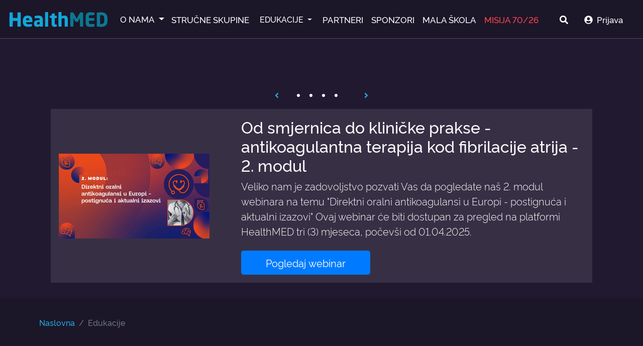

--- FILE ---
content_type: text/html; charset=UTF-8
request_url: https://healthmed.hr/tecajevi/kongresi?id_strucna_skupina=2&sort=izdvojeno&order=desc
body_size: 8973
content:
<!DOCTYPE html>
<html lang="hr">

<head>
    <meta charset="UTF-8">
<title>Edukacije | HealthMED</title>
<meta name="description" content="TODO">
<meta name="keywords" content="">
<meta name="viewport" content="width=device-width, initial-scale=1.0, shrink-to-fit=no">
<meta property='og:title' content='Edukacije | HealthMED' />
<meta property='og:type' content='website' />
<meta property='og:url' content='https://healthmed.hr/tecajevi/kongresi?id_strucna_skupina=2&sort=izdvojeno&order=desc' />
<meta property='og:image' content='https://healthmed.hr/img/logo.png' />
<meta property='og:description' content='TODO' />
<meta property='og:site_name' content='eMed' />

<link href="https://healthmed.hr/tecajevi/kongresi?id_strucna_skupina=2&sort=izdvojeno&order=desc" rel="canonical">

<link href="https://fonts.googleapis.com/css?family=Raleway:400,500,700&amp;subset=latin-ext" rel="stylesheet">
<link href="https://cdn.rawgit.com/h-ibaldo/Raleway_Fixed_Numerals/master/css/rawline.css" rel="stylesheet">


<!-- FONTAWESOME -->
<script src="https://cdnjs.cloudflare.com/ajax/libs/font-awesome/5.12.1/js/all.min.js" integrity="sha512-xd+EFQjacRjTkapQNqqRNk8M/7kaek9rFqYMsbpEhTLdzq/3mgXXRXaz1u5rnYFH5mQ9cEZQjGFHFdrJX2CilA==" crossorigin="anonymous" referrerpolicy="no-referrer"></script>
<link rel="stylesheet" href="https://cdnjs.cloudflare.com/ajax/libs/font-awesome/5.12.1/css/all.min.css" integrity="sha512-9BwLAVqqt6oFdXohPLuNHxhx36BVj5uGSGmizkmGkgl3uMSgNalKc/smum+GJU/TTP0jy0+ruwC3xNAk3F759A==" crossorigin="anonymous" referrerpolicy="no-referrer" />

<!-- <link rel="stylesheet" href="/vendor/bootstrap-file-input/css/fileinput.min.css" /> -->

<link rel="apple-touch-icon" sizes="57x57" href="/favicon/apple-icon-57x57.png">
<link rel="apple-touch-icon" sizes="60x60" href="/favicon/apple-icon-60x60.png">
<link rel="apple-touch-icon" sizes="72x72" href="/favicon/apple-icon-72x72.png">
<link rel="apple-touch-icon" sizes="76x76" href="/favicon/apple-icon-76x76.png">
<link rel="apple-touch-icon" sizes="114x114" href="/favicon/apple-icon-114x114.png">
<link rel="apple-touch-icon" sizes="120x120" href="/favicon/apple-icon-120x120.png">
<link rel="apple-touch-icon" sizes="144x144" href="/favicon/apple-icon-144x144.png">
<link rel="apple-touch-icon" sizes="152x152" href="/favicon/apple-icon-152x152.png">
<link rel="apple-touch-icon" sizes="180x180" href="/favicon/apple-icon-180x180.png">
<link rel="icon" type="image/png" sizes="192x192"  href="/favicon/android-icon-192x192.png">
<link rel="icon" type="image/png" sizes="32x32" href="/favicon/favicon-32x32.png">
<link rel="icon" type="image/png" sizes="96x96" href="/favicon/favicon-96x96.png">
<link rel="icon" type="image/png" sizes="16x16" href="/favicon/favicon-16x16.png">
<meta name="msapplication-TileColor" content="#ffffff">
<meta name="msapplication-TileImage" content="/favicon/ms-icon-144x144.png">
<meta name="theme-color" content="#ffffff">
<!-- Jquery -->
<script src="https://code.jquery.com/jquery-3.6.3.min.js" integrity="sha256-pvPw+upLPUjgMXY0G+8O0xUf+/Im1MZjXxxgOcBQBXU=" crossorigin="anonymous"></script>
<script src="https://code.jquery.com/ui/1.13.2/jquery-ui.min.js" integrity="sha256-lSjKY0/srUM9BE3dPm+c4fBo1dky2v27Gdjm2uoZaL0=" crossorigin="anonymous"></script>
<script src="//cdn.jsdelivr.net/npm/jquery.scrollto@2.1.2/jquery.scrollTo.min.js"></script>

<!-- <script src="/vendor/bootstrap/js/bootstrap.bundle.min.js"></script> -->
<!-- SWEETALERT -->
<script src=" https://cdn.jsdelivr.net/npm/sweetalert2@11.10.2/dist/sweetalert2.all.min.js "></script>
<link href=" https://cdn.jsdelivr.net/npm/sweetalert2@11.10.2/dist/sweetalert2.min.css " rel="stylesheet">

<!-- SLICK -->
<script src=" https://cdn.jsdelivr.net/npm/slick-carousel@1.8.1/slick/slick.min.js "></script>
<link href=" https://cdn.jsdelivr.net/npm/slick-carousel@1.8.1/slick/slick.min.css " rel="stylesheet">

<!-- BOOTSTRAP -->
<script src="https://cdnjs.cloudflare.com/ajax/libs/bootstrap-fileinput/5.1.0/js/fileinput.min.js" integrity="sha512-EvVd+Qvn8xrBeyWLpGJyk+A3MYYIXyPpKIUshvCu3wRQzFj9GdkaBiD8tau2HyEeWJU12PkM9Lzo7XJ4ZB+esQ==" crossorigin="anonymous" referrerpolicy="no-referrer"></script>
<link rel="stylesheet" href="https://cdnjs.cloudflare.com/ajax/libs/bootstrap-fileinput/5.1.0/css/fileinput-rtl.min.css" integrity="sha512-Dc6K1k8Jm9sd6oF/p6vhP7BCewCvpk+BvfeFq58doK1DTritY/RLIIHleVX0PT1XdcVtWRhUyuYPGNnQABpsMA==" crossorigin="anonymous" referrerpolicy="no-referrer" />


<link rel="stylesheet" href="https://cdn.jsdelivr.net/npm/bootstrap@4.3.1/dist/css/bootstrap.min.css" integrity="sha384-ggOyR0iXCbMQv3Xipma34MD+dH/1fQ784/j6cY/iJTQUOhcWr7x9JvoRxT2MZw1T" crossorigin="anonymous">
<script src="https://cdn.jsdelivr.net/npm/bootstrap@4.3.1/dist/js/bootstrap.min.js" integrity="sha384-JjSmVgyd0p3pXB1rRibZUAYoIIy6OrQ6VrjIEaFf/nJGzIxFDsf4x0xIM+B07jRM" crossorigin="anonymous"></script>

<!-- <link rel="stylesheet" href="/vendor/dflip/css/dflip.css" />
<link rel="stylesheet" href="/vendor/dflip/css/themify-icons.css" /> -->

<!-- CIRCLE PROGRES -->
<script src="https://cdnjs.cloudflare.com/ajax/libs/jquery-circle-progress/1.2.2/circle-progress.min.js" integrity="sha512-6kvhZ/39gRVLmoM/6JxbbJVTYzL/gnbDVsHACLx/31IREU4l3sI7yeO0d4gw8xU5Mpmm/17LMaDHOCf+TvuC2Q==" crossorigin="anonymous" referrerpolicy="no-referrer"></script>

<!-- <script src="/vendor/bootstrap-file-input/js/fileinput.min.js"></script>
<script src="/vendor/bootstrap-file-input/js/locales/cr.js"></script>
<script src="/vendor/bootstrap-file-input/themes/fas/theme.min.js"></script> -->
<link rel="stylesheet" href="/css/theme_default.css?v=2.0">
<script src="https://cdnjs.cloudflare.com/ajax/libs/pdfobject/2.2.12/pdfobject.min.js" integrity="sha512-lDL6DD6x4foKuSTkRUKIMQJAoisDeojVPXknggl4fZWMr2/M/hMiKLs6sqUvxP/T2zXdrDMbLJ0/ru8QSZrnoQ==" crossorigin="anonymous" referrerpolicy="no-referrer"></script>
<script src="/js/main-min.js?v=1769432707"></script>

<!-- Google tag (gtag.js) -->
<script async src="https://www.googletagmanager.com/gtag/js?id=G-XKKNMS5G8N"></script>
<script>
    window.dataLayer = window.dataLayer || [];

    function gtag() {
        dataLayer.push(arguments);
    }
    gtag('js', new Date());

    gtag('config', 'G-XKKNMS5G8N');
</script></head>

<body>
    <nav class="navbar navbar-expand-lg navbar-dark bg-dark-1">
    <a class="navbar-brand " href="/"><img src="/img/logo.svg" width="auto" height="50px"></a>
    <a class="ml-auto mr-3 d-lg-none position-relative" href="/obavijesti">
        <div class="js-ima-novih-notifikacija ima-novih-notifikacija"></div>
        <i class="fas fa-bell text-white"></i>
    </a>
    <button class="navbar-toggler" type="button" data-toggle="collapse" data-target="#main_menu">
        <span class="navbar-toggler-icon"></span>
    </button>

    <div class="collapse navbar-collapse" id="main_menu">
        <ul class="navbar-nav mt-4 mt-lg-0">

            <div class="dropdown">
                <button class="drop-button dropdown-toggle " type="button" id="dropdownMenuButton" data-toggle="dropdown" aria-haspopup="true" aria-expanded="false">
                    O NAMA
                </button>
                <div class="dropdown-menu bg-dark-1" aria-labelledby="dropdownMenuButton">
                    <a class="dropdown-item" href="/o-nama/misija-i-vizija">Misija i vizija</a>
                    <a class="dropdown-item" href="/o-nama/urednici">Urednici</a>
                    <a class="dropdown-item" href="/info-i-help">Info i help</a>
                </div>
            </div>


            <li class="nav-item ">
                <a class="nav-link" href="/strucna_skupina">STRUČNE SKUPINE</a>
            </li>


            <div class="dropdown drop-edukacija ">
                <a class="btn dropdown-toggle" href="/tecajevi">
                    EDUKACIJE
                </a>

                <div class="dropdown-menu  bg-dark-1">
                    <a class="dropdown-item" href="/tecajevi/tecajevi">Tečajevi</a>
                    <a class="dropdown-item" href="/tecajevi/webinari">Webinari</a>
                    <a class="dropdown-item" href="/tecajevi/kongresi">Kongresi</a>
                </div>
            </div>



            <!-- <li class="nav-item">
                <a class="nav-link" href="https://kongresi.healthmed.hr/" target="_blank">KONGRESI</a>
            </li> -->

            <li class="nav-item ">
                <a class="nav-link" href="/partneri">PARTNERI</a>
            </li>



            <li class="nav-item ">
                <a class="nav-link" href="/sponzor">SPONZORI</a>
            </li>

            <li class="nav-item ">
                <a class="nav-link" href="/mala-skola">MALA ŠKOLA</a>
            </li>




            <li class="nav-item misija ">
                <a class="nav-link" href="/misija-70-26">MISIJA 70/26</a>
            </li>
            <!--
            <li class="nav-item active">
                <a class="nav-link " href="https://edu.e-med.hr">TEČAJEVI</a>
            </li>
			-->



        </ul>
        <ul class="navbar-nav ml-auto">
            <li class="nav-item d-flex align-items-center mr-lg-3">
                <a class="nav-link" href="javascript:;" data-toggle="modal" data-target="#modal_pretraga"><i class="fas fa-search"></i></a>
            </li>
            
                <li class="nav-item d-flex align-items-center mr-3 d-flex">
                    <a class="nav-link" href="/prijava"><i class="fa fa-user-circle mr-2"></i>Prijava</a>
                </li>
                    </ul>
    </div>
</nav>



    <section class="intro">
        <div class="video-container">
            <div class="filter"></div>
            <div class="container intro-cta">
                <div class="row">
                    <div class="col-lg-12 mx-auto">
                        <div class="slick-naslovna-wrapper js-slick-naslovna-wrapper">
                            <div class="slick-slider-controls">
                                <div class="arrow-slick arrow-prev js-slide-m-prev"><a href="javascript:;"><i class="fas fa-angle-left text-primary"></i></a></div>
                                <div class="js-slide-m-dots"></div>
                                <div class="arrow-slick arrow-next js-slide-m-next"><a href="javascript:;"><i class="fas fa-angle-right text-primary"></i></a></div>
                            </div>
                            <div class="js-slick-naslovna slick-wrapper">


                                                                    <div class="naslovna-slide m-3 p-3 d-flex align-items-stretch justify-content-center">
    <div class="row align-items-stretch">
                    <div class="col-md-4 d-flex align-items-center">
                                    <a href="https://edu.healthmed.hr/course/view.php?id=539" target="_blank">
                                        <img src="/upload/pitanje_ikona_1750274896.png" class="naslovna-slika" alt="Od smjernica do kliničke prakse - antikoagulantna terapija kod fibrilacije atrija - 2. modul">
                                        </a>
                            </div>
                <div class="col d-flex align-items-center">
            <div class="px-0 px-lg-1 pb-1 pt-3 pt-lg-0 py-lg-0">
                <h2 class="mb-2">Od smjernica do kliničke prakse - antikoagulantna terapija kod fibrilacije atrija - 2. modul</h2>
                                    <p class="lead mb-2">Veliko nam je zadovoljstvo pozvati Vas da pogledate naš 2. modul webinara na temu "Direktni oralni antikoagulansi u Europi - postignuća i aktualni izazovi"

Ovaj webinar će biti dostupan za pregled na platformi HealthMED tri (3) mjeseca, počevši od 01.04.2025.</p>
                                                    <a class="btn btn-primary btn-lg px-5 mt-3" href="https://edu.healthmed.hr/course/view.php?id=539" target="_blank">Pogledaj webinar</a>
                            </div>
        </div>
    </div>
</div>                                                                    <div class="naslovna-slide m-3 p-3 d-flex align-items-stretch justify-content-center">
    <div class="row align-items-stretch">
                    <div class="col-md-4 d-flex align-items-center">
                                    <a href="https://edu.healthmed.hr/course/view.php?id=512" target="_blank">
                                        <img src="/upload/ikona_1734691176.png" class="naslovna-slika" alt="Levotiroksin - nezamjenjiv i nakon više od 70 godina">
                                        </a>
                            </div>
                <div class="col d-flex align-items-center">
            <div class="px-0 px-lg-1 pb-1 pt-3 pt-lg-0 py-lg-0">
                <h2 class="mb-2">Levotiroksin - nezamjenjiv i nakon više od 70 godina</h2>
                                    <p class="lead mb-2">Poštovane kolegice i kolege, iznimno nam je zadovoljstvo što Vam možemo najaviti novi projekt stručne i znanstvene edukacije koji je namijenjen prvenstveno za liječnike obiteljske medicine, ali i za sve druge specijalnosti koje se bave problematikom bolesti štitnjače.</p>
                                                    <a class="btn btn-primary btn-lg px-5 mt-3" href="https://edu.healthmed.hr/course/view.php?id=512" target="_blank">Želim pogledati edukaciju</a>
                            </div>
        </div>
    </div>
</div>                                                                    <div class="naslovna-slide m-3 p-3 d-flex align-items-stretch justify-content-center">
    <div class="row align-items-stretch">
                    <div class="col-md-4 d-flex align-items-center">
                                    <a href="https://edu.healthmed.hr/course/view.php?id=493" target="_blank">
                                        <img src="/upload/ikona_1728468998.png" class="naslovna-slika" alt="PODCAST">
                                        </a>
                            </div>
                <div class="col d-flex align-items-center">
            <div class="px-0 px-lg-1 pb-1 pt-3 pt-lg-0 py-lg-0">
                <h2 class="mb-2">PODCAST</h2>
                                    <p class="lead mb-2">Drage kolegice i kolege, pozivamo Vas da nam se pridružite i pogledate novi podcast na temu "Dugoročno liječenje osteoporoze lijekom Prolia - što nakon 10 godina?"</p>
                                                    <a class="btn btn-primary btn-lg px-5 mt-3" href="https://edu.healthmed.hr/course/view.php?id=493" target="_blank">Želim pogledati podcast!</a>
                            </div>
        </div>
    </div>
</div>                                                                    <div class="naslovna-slide m-3 p-3 d-flex align-items-stretch justify-content-center">
    <div class="row align-items-stretch">
                    <div class="col-md-4 d-flex align-items-center">
                                    <a href="https://edu.healthmed.hr/course/view.php?id=465" target="_blank">
                                        <img src="/upload/ikona_1719996720.png" class="naslovna-slika" alt="PODCAST">
                                        </a>
                            </div>
                <div class="col d-flex align-items-center">
            <div class="px-0 px-lg-1 pb-1 pt-3 pt-lg-0 py-lg-0">
                <h2 class="mb-2">PODCAST</h2>
                                    <p class="lead mb-2">Drage kolegice i kolege,

pozivamo Vas da nam se pridružite i pogledate kratki podcast na temu

Utjecaj smanjenja LDL-kolesterola na aterosklerotski plak

- procjena različitim tehnikama oslikavanja</p>
                                                    <a class="btn btn-primary btn-lg px-5 mt-3" href="https://edu.healthmed.hr/course/view.php?id=465" target="_blank">Želim pogledati podcast!</a>
                            </div>
        </div>
    </div>
</div>                                                            </div>
                        </div>
                    </div>
                </div>

            </div>
        </div>
    </section>
    <!-- <section class="rasprave-intro py-5">
        <div class="container">
            <h2 class="text-center display-4 mb-4">Tečajevi nove generacije!</h2>
            <p class="text-center mb-4">Unaprijedite način kako se educirate polaganjem tečajeva izrađenih u suradnji sa stručnim društvima i najiskusnijim medicinskim profesionalcima u svom području.</p>
            <div class="d-flex justify-content-center flex-wrap">
                <div class="text-center mb-3 mx-3">
                    <i class="far fa-bell font-weight-bold display-2 d-block mb-3"></i>
                    <h4>PLANIRAJTE<br>VRIJEME</h4>
                    <p></p>
                </div>
                <div class="text-center mb-3 mx-3">
                    <i class="fas fa-filter font-weight-bold display-2 d-block mb-3"></i>
                    <h4>SKRATITE<br>PRETRAŽIVANJE</h4>
                    <p></p>
                </div>
                <div class="text-center mb-3 mx-3">
                    <i class="fas fa-comment-medical font-weight-bold display-2 d-block mb-3"></i>
                    <h4>AKTIVNIJE<br>SUDJELUJTE</h4>
                    <p></p>
                </div>
            </div>
        </div>
    </section> -->
    <section class="breadcrumbs  pl-3 mb-4 mt-4">
        <div class="container ">
            <div class="d-flex flex-wrap justify-content-between align-items-center">
                <div class="pozadina">
                    <nav>
    <ol class="breadcrumb  mb-0">
        <li class="breadcrumb-item">
            <a class="text-primary" href="/">Naslovna</a>
        </li>
                                    <li class="breadcrumb-item active">Edukacije</li>
                        </ol>
</nav>                </div>
            </div>
        </div>
    </section>
    <section class="tecajevi py-3 bg-dark-2">
        <div class="anchor" id="tecajevi"></div>
        <div class="container">
            <h3 class="section-title">
                <span class="text">Edukacije</span>
                <span class="line"></span>
            </h3>
            <div class="row">
                <div class="col-lg-4 d-none d-lg-block">
                    <div class="sticky-top mb-5 p-3 bg-dark-1">
                        <p>PODRUČJA:</p>
                        <a class="text-white dropdown-item " href="/tecajevi/kongresi?sort=izdvojeno&order=desc#tecajevi">Sve stručne skupine</a>
                                                    <a class="text-white dropdown-item active" href="?id_strucna_skupina=2&sort=izdvojeno&order=desc#tecajevi">ARTERIJSKA HIPERTENZIJA</a>
                                                    <a class="text-white dropdown-item " href="?id_strucna_skupina=3&sort=izdvojeno&order=desc#tecajevi">KARDIOLOGIJA</a>
                                                    <a class="text-white dropdown-item " href="?id_strucna_skupina=4&sort=izdvojeno&order=desc#tecajevi">ENDOKRINOLOGIJA, DIJABETOLOGIJA</a>
                                                    <a class="text-white dropdown-item " href="?id_strucna_skupina=5&sort=izdvojeno&order=desc#tecajevi">NEUROLOGIJA</a>
                                                    <a class="text-white dropdown-item " href="?id_strucna_skupina=6&sort=izdvojeno&order=desc#tecajevi">NEFROLOGIJA</a>
                                                    <a class="text-white dropdown-item " href="?id_strucna_skupina=7&sort=izdvojeno&order=desc#tecajevi">BOLESTI METABOLIZMA I DEBLJINA</a>
                                                    <a class="text-white dropdown-item " href="?id_strucna_skupina=8&sort=izdvojeno&order=desc#tecajevi">OBITELJSKA MEDICINA</a>
                                                    <a class="text-white dropdown-item " href="?id_strucna_skupina=9&sort=izdvojeno&order=desc#tecajevi">NUTRICIONIZAM</a>
                                                    <a class="text-white dropdown-item " href="?id_strucna_skupina=13&sort=izdvojeno&order=desc#tecajevi">KINEZIOLOGIJA</a>
                                                    <a class="text-white dropdown-item " href="?id_strucna_skupina=14&sort=izdvojeno&order=desc#tecajevi">LJEKARNICI</a>
                                                    <a class="text-white dropdown-item " href="?id_strucna_skupina=16&sort=izdvojeno&order=desc#tecajevi">DJECA I ADOLESCENTI</a>
                                                    <a class="text-white dropdown-item " href="?id_strucna_skupina=17&sort=izdvojeno&order=desc#tecajevi">MINDFULNESS</a>
                                                    <a class="text-white dropdown-item " href="?id_strucna_skupina=19&sort=izdvojeno&order=desc#tecajevi">INTENZIVNA MEDICINA</a>
                                                    <a class="text-white dropdown-item " href="?id_strucna_skupina=21&sort=izdvojeno&order=desc#tecajevi">ZDRAVO STARENJE</a>
                                                    <a class="text-white dropdown-item " href="?id_strucna_skupina=22&sort=izdvojeno&order=desc#tecajevi">MEDICINSKE SESTRE</a>
                                                    <a class="text-white dropdown-item " href="?id_strucna_skupina=23&sort=izdvojeno&order=desc#tecajevi">YOGA</a>
                                                    <a class="text-white dropdown-item " href="?id_strucna_skupina=24&sort=izdvojeno&order=desc#tecajevi">ŠTITNJAČA</a>
                                                    <a class="text-white dropdown-item " href="?id_strucna_skupina=25&sort=izdvojeno&order=desc#tecajevi">GASTROENTEROLOGIJA</a>
                                            </div>
                </div>
                <div class="col-lg-8 bg-dark-1 px-3 py-4">
                    <b class="d-block mb-2">Filtriraj/sortiraj</b>
                    <div class="d-flex flex-wrap mb-3">

                        <a class=" btn btn-md btn-dark-2  mr-4 mb-2 px-4" href="/tecajevi/tecajevi?id_strucna_skupina=2#tecajevi">
                            TEČAJEVI
                        </a>
                        <a class=" btn btn-md btn-dark-2 mr-4 mb-2 px-4" href="/tecajevi/webinari?id_strucna_skupina=2#tecajevi">
                            WEBINARI
                        </a>
                        <a class=" btn btn-md btn-primary mr-4 mb-2 px-4" href="/tecajevi/kongresi?id_strucna_skupina=2#tecajevi">
                            KONGRESI
                        </a>
                        <div id="popup" class="d-flex align-items-center"><img src="/img/filter.svg" alt="filter">Filteri</div>
                        <div class="popup-filteri  align-items-center">
                            <div class="boces mr-4">
                                <input class="filteri" type="checkbox" id="filter1" name="filter1" value="&sort=izdvojeno">
                                <label for="filter1">Prvo izdvojeno</label><br>
                                <input class="filteri" type="checkbox" id="filter2" name="filter2" value="&order=desc">
                                <label for="filter2"> Po datumu objave</label><br>
                                <input class="filteri" type="checkbox" id="filter3" name="filter3" value="&sponzorirano=1">
                                <label for="filter3">Sponzorirano</label><br><br>

                            </div>

                            <a class="ml-4" id="filtriraj" href="">Filtriraj</a>


                            <!--   <a class="btn-caret-down btn btn-sm btn-primary mr-2 mb-2" href="?id_strucna_skupina=2&sort=izdvojeno&order=desc#tecajevi">
                                Prvo izdvojeno
                            </a>
                            <a class="btn-caret-down btn btn-sm btn-dark-2 mr-2 mb-2" href="?id_strucna_skupina=2&sort=datum_objave&order=desc#tecajevi">
                                Po datumu objave
                            </a>
                            <a class="btn-caret-down btn btn-sm btn-dark-2 mr-2 mb-2" href="?id_strucna_skupina=2&sort=datum_objave&order=desc#tecajevi">
                                Sponzorirano
                            </a> -->
                        </div>

                    </div>
                    <div class="sadrzaj-card-izdvojeno card mb-4 p-3 bg-dark-2 load-more-element js-load-more-element">
    <div class="row">
        <div class="col-md-4">
                            <a class="" href="https://kongresi.healthmed.hr/course/view.php?id=333"><img src="/upload/tecaj_naslovna_1714055918.png" class="naslovna-slika" alt="Kontroverze 2024."></a>
                    </div>
        <div class="col-md-8">
            <div class="px-0 px-lg-1 pb-1 pt-3 pt-lg-0 py-lg-0">
                <h5 class="mb-2"><a class="text-primary " href="https://kongresi.healthmed.hr/course/view.php?id=333">Kontroverze 2024.</a></h5>

                                                                    <p class="mb-2"><small>Voditelj:</small> Bojan Jelaković</p>
                                                    <p class="mb-2"><a href="/pretraga/kontroverze 2024"><span class="badge badge-light mr-2 mb-2">#kontroverze 2024</span></a><a href="/pretraga/Kontroverze"><span class="badge badge-light mr-2 mb-2">#Kontroverze</span></a></p>
                            </div>
            <div class="px-0 px-lg-1 pt-0 d-flex">
                <!--                     <p class="mr-3">
                        <i class="far fa-calendar-alt mr-2"></i>25.04.2024.                    </p>
                 -->
                

                                    <p class="card-text mr-3">
                        <i class="fas fa-award mr-2"></i>0                    </p>
                                                    <p class="mr-3">
                        <span>bodovano do </span>1970-01-01                    </p>
                                            </div>
        </div>
    </div>
</div><div class="sadrzaj-card-izdvojeno card mb-4 p-3 bg-dark-2 load-more-element js-load-more-element">
    <div class="row">
        <div class="col-md-4">
                            <a class="" href="https://kongresi.healthmed.hr/mod/page/view.php?id=7178"><img src="/upload/tecaj_naslovna_1743589407.png" class="naslovna-slika" alt="Okrugli stol "Klinička inercija i adherencija""></a>
                    </div>
        <div class="col-md-8">
            <div class="px-0 px-lg-1 pb-1 pt-3 pt-lg-0 py-lg-0">
                <h5 class="mb-2"><a class="text-primary " href="https://kongresi.healthmed.hr/mod/page/view.php?id=7178">Okrugli stol "Klinička inercija i adherencija"</a></h5>

                                                                    <p class="mb-2"><small>Voditelj:</small> Doc. Valerija Bralić Lang</p>
                                                    <p class="mb-2"><a href="/pretraga/adherencija"><span class="badge badge-light mr-2 mb-2">#adherencija</span></a></p>
                            </div>
            <div class="px-0 px-lg-1 pt-0 d-flex">
                <!--                     <p class="mr-3">
                        <i class="far fa-calendar-alt mr-2"></i>02.04.2025.                    </p>
                 -->
                

                                    <p class="card-text mr-3">
                        <i class="fas fa-award mr-2"></i>2                    </p>
                                                    <p class="mr-3">
                        <span>bodovano do </span>2026-04-02                    </p>
                                            </div>
        </div>
    </div>
</div>                    <div class="d-flex justify-content-center my-5">
                        <a href="javascript:;" class="btn btn-primary js-load-more">UČITAJ JOŠ...</a>
                    </div>
                </div>
            </div>
        </div>
    </section>
    <section class="cta py-5">
    <div class="container text-center">
        <h3 class="display-4 mb-5">Pridružite se medicinskoj revoluciji već danas!</h3>
        <a href="/prijava" class="btn btn-primary btn-lg">PRIJAVITE SE</a>
    </div>
</section>    <footer class="py-5 bg-dark-2">
    <div class="container">
        <div class="d-flex justify-content-center">
            <div class="col-lg-12">
                <div class="d-flex flex-wrap justify-content-between mt-5">
                    <div class="col-12 col-lg-auto mb-3">
                        <img src="/img/logo.svg" alt="HealthMED logo" class="img-fluid emed-logo mb-3">
                        <p>centralno mjesto edukacije</p>
                    </div>
                    <div class="col-12 col-lg-auto mb-3">
                        <p><b class="">SITEMAP</b></p>
                        <p><a href="/">Naslovna</a></p>

                        <div class="dropdown">
                            <button class="drop-button drop-button-footer dropdown-toggle" type="button"
                                id="dropdownMenuButton" data-toggle="dropdown" aria-haspopup="true"
                                aria-expanded="false">
                                O nama
                            </button>
                            <div class="dropdown-menu bg-dark-1" aria-labelledby="dropdownMenuButton">
                                <a class="dropdown-item" href="/o-nama/misija-i-vizija">Misija i vizija</a>
                                <a class="dropdown-item" href="/o-nama/urednici">Urednici</a>
                                <a class="dropdown-item" href="/info-i-help">Info i help</a>
                            </div>
                        </div>
                        <p><a href="/strucna_skupina">Stručne skupine</a></p>

                        <p><a href="/tecajevi">Tečajevi</a></p>
                        <p><a href="/info-i-help">Info i help</a></p>
                    </div>
                    <div class="col-12 col-lg-auto mb-3">
                        <p><b class="">KORISNE INFORMACIJE</b></p>
                        <p><a href="mailto:info@healthmed.hr"><i class="far fa-envelope mr-2"></i>info@healthmed.hr</a>
                        </p>
                        <p><a href="tel:08009666"><i class="fas fa-phone mr-2"></i>0800 9666</a></p>
                        <p><a href="/stranica/8/uvjeti-koristenja"><i class="far fa-handshake mr-2"></i>Uvjeti
                                korištenja</a></p>
                        <p><a href="/stranica/7/izjava-o-kolacicima"><i class="fas fa-cookie-bite mr-2"></i>Izjava o
                                kolačićima</a></p>
                        <p><a href="/stranica/6/opca-uredba-o-zastiti-osobnih-podataka"><i
                                    class="fas fa-user-shield mr-2"></i>Zaštita osobnih podataka</a></p>
                        <p><a href="/stranica/5/impressum"><i class="fas fa-passport mr-2"></i>Impressum</a></p>
                    </div>
                    <div class="col-12 col-lg-auto mb-3">
                        <p><b class="">PRATITE NAS</b></p>
                        <p><a target="_blank" href="https://www.linkedin.com/company/healthmed"><i
                                    class="fab fa-linkedin"></i> LinkedIn</a></p>

                    </div>
                </div>
                <p class="text-center mt-lg-5"><a class="c-dark-3" href="javascript:void(0)">&copy; Sva prava pridržana
                        | d8solutions 2026</a></p>
                <p class="text-center c-dark-3">HealthMED ne preuzima nikakvu odgovornost za sadržaj niti jedne vanjske
                    poveznice navedene na stranici.</p>
            </div>
        </div>
    </div>
</footer>
<a id="js-back-to-top" href="#" class="back-to-top" role="button"><i class="fas fa-chevron-up text-white"></i></a><div class="modal fade js-modal-login" tabindex="-1" role="dialog" id="modal_login">
    <div class="modal-dialog modal-md" role="document">
        <div class="modal-content">
            <div class="modal-header">
                <h5 class="modal-title"><img src="/img/logo.svg" height="30px" width="auto"></h5>
                                    <button type="button" class="close" data-dismiss="modal" aria-label="Close">
                        <span aria-hidden="true">&times;</span>
                    </button>
                            </div>
            <div class="modal-body">
                <form id="login">
                    <input type="hidden" class="js-email_login" name="email_login" value="">
                    <h4 class="text-center js-ime_prezime"></h4>
                    <div class="form-group d-flex justify-content-center">
                        <div class="border rounded-pill text-center py-2 px-3">
                            <img class="d-inline-block rounded-circle mali-avatar mr-2 js-profilna_slika" src="">
                            <span class="js-email_login"></span>
                        </div>
                    </div>
                    <p class="text-center">Molimo unesite Vaše pristupne podatke.</p>
                    <div class="form-group">
                        <label>Lozinka</label>
                        <div class="password-input-wrapper">
                            <input value="" name="lozinka" type="password" class="form-control">
                            <a class="toggle js-toggle-password" href="javascript:;"><i class="fa fa-eye-slash" aria-hidden="true"></i></a>
                        </div>
                    </div>
                    <div class="form-group d-flex justify-content-between">
                        <div class="form-check">
                            <input class="form-check-input" type="checkbox" value="1" id="zapamti" name="zapamti" >
                            <label class="form-check-label" for="zapamti">
                                Zapamti me
                            </label>
                        </div>
                        <a href="/prijava/izgubljena_lozinka.php" class="text-primary"><u>PROMIJENI LOZINKU</u></a>
                    </div>
                    <div class="d-flex justify-content-end mt-4">
                        <button type="button" class="btn btn-primary js-prihvati">PRIJAVI SE</button>
                    </div>
                </form>
            </div>
        </div>
    </div>
</div>
<script>
    $("form#login input").keypress(function(e) {
        if (e.which == 13) {
            $("form#login").submit()
            return false
        }
    })
    $(".js-modal-login .js-prihvati").on("click", function() {
        $("form#login").submit()
    })
    $("form#login").on("submit", function(event) {
        event.preventDefault()
        event.stopPropagation()

        $.ajax({
            type: "POST",
            data: $("form#login").serialize(),
            url: "/admin/api/profil/login.php",
            success: function(json) {
                if (json.status == "fail") {
                    Swal.fire({
                        icon: "error",
                        title: json.msg
                    })
                } else {

                                            location.reload()
                                    }
            },
            error: function(response) {
                console.log(response.responseText)
            }
        })
    })
</script><div class="modal fade js-modal-pretraga" tabindex="-1" role="dialog" id="modal_pretraga">
    <div class="modal-dialog modal-md" role="document">
        <div class="modal-content">
            <div class="modal-header">
                <h5 class="modal-title"><img src="/img/logo.svg" height="30px" width="auto"></h5>
                <button type="button" class="close" data-dismiss="modal" aria-label="Close">
                    <span aria-hidden="true">&times;</span>
                </button>
            </div>
            <div class="modal-body">
                <form id="pretraga" class="needs-validation" novalidate>
                    <div class="form-group">
                        <label>Unesite ključni pojam</label>
                        <div class="input-group">
                            <input type="text" name="kljucna_rijec" class="form-control js-pretraga" placeholder="Krenite tipkati..." value="" required>
                            <div class="input-group-append">
                                <button class="btn btn-primary js-prihvati" type="button"><i class="fas fa-search"></i></button>
                            </div>
                        </div>

                    </div>
                    <div class="position-relative">
                        <div class="autocomplete-list js-autocomplete-list u-modalu"></div>
                    </div>
                </form>
            </div>
        </div>
    </div>
</div>
<script>
    $("body").on("keyup", ".js-pretraga", function() {

        $(this).addClass("open")
        var kljucna_rijec = this.value;

        $(".js-autocomplete-list").html("")
        if (kljucna_rijec.length >= 2) {
            $.ajax({
                type: "POST",
                data: {
                    tekst: kljucna_rijec
                },
                url: "/admin/api/kljucna_rijec/filter.php",
                success: function(json) {
                    if (json.status === "fail") {
                        Swal.fire({
                            icon: "error",
                            title: json.msg
                        })
                    } else {
                        for (var i = 0; i < json.data.length; i++) {
                            $(".js-autocomplete-list").append("<a class='js-submit-autocomplete' href='javascript:;'>" + json.data[i].tekst + "</a>")
                        }
                    }
                },
                error: function(response) {
                    Swal.fire({
                        icon: "error",
                        title: response.responseText
                    })
                }
            })
        }
    })
    $("body").on("click", ".js-submit-autocomplete", function() {
        var tekst = $(this).html()



        $(this).parent().html("")
        $("form#pretraga input[name=kljucna_rijec]").val(tekst)
        $("form#pretraga").removeClass("was-validated")
        $("form#pretraga").submit()
    })
    $(".js-modal-pretraga .js-prihvati").on("click", function() {
        $("form#pretraga").removeClass("was-validated")
        $("form#pretraga").submit()
    })
    $("form#pretraga").on("submit", function(event) {
        event.preventDefault()
        event.stopPropagation()
        var valid = $("form#pretraga")[0].checkValidity()
        $("form#pretraga").addClass("was-validated")
        if (!valid) return false;

        var kljucna_rijec = $("form#pretraga input[name=kljucna_rijec]").val();

        var url = '/pretraga/pretraga.php?kljucna_rijec=' + encodeURIComponent(kljucna_rijec);


        window.location.href = url;


    })
</script><!-- Global site tag (gtag.js) - Google Analytics -->
<script async src="https://www.googletagmanager.com/gtag/js?id=UA-199309074-1"></script>
<script>
window.dataLayer = window.dataLayer || [];

function gtag() {
    dataLayer.push(arguments);
}
gtag('js', new Date());

gtag('config', 'UA-199309074-1');
</script>
<!-- <script src="/vendor/dflip/js/dflip.js"></script> -->    <script>
        $(function() {
            if ($(".js-load-more-element").length <= 5) {
                $(".js-load-more").hide()
            }
            $(".js-load-more-element").slice(0, 5).show()
            $(".js-load-more").on('click', function(e) {
                $(".js-load-more-element").filter(":hidden").slice(0, 5).slideDown()
                if ($(".js-load-more-element").filter(":hidden").length == 0) {
                    $(".js-load-more").fadeOut('slow')
                }
            })
            let id_tecaj_kategorija = "";
            id_tecaj_kategorija = "kongresi";
            let url = "";
            url = "\/tecajevi\/";
            let urlParametri = "";
            urlParametri = "?id_strucna_skupina=2";
            let noviUrl = '';
            $('.filteri').change(function() {
                if (id_tecaj_kategorija != 0) {
                    url = url + id_tecaj_kategorija + "/";
                }
                if (this.checked) {
                    urlParametri = urlParametri + $(this).val();
                } else {
                    urlParametri = urlParametri.replace($(this).val(), '');
                }

            });

            $('#filtriraj').click(function() {
                noviUrl = url + urlParametri,
                    $(this).attr('href', noviUrl)
            })
            $('#popup').on('click', function() {
                $('.popup-filteri').css('display', 'flex')
            })
        });
    </script>
</body>

</html>

--- FILE ---
content_type: text/css
request_url: https://healthmed.hr/css/theme_default.css?v=2.0
body_size: 3391
content:
::-webkit-scrollbar{width:12px}::-webkit-scrollbar-track{background:#514a5e}::-webkit-scrollbar-thumb{background:#21a9db;border-radius:10px!important}::-webkit-scrollbar-thumb:hover{background:#21a9db}body{font-family:rawline,Raleway,sans-serif;font-weight:500;color:#eee;background-color:#1c1629;overflow-x:hidden}b,strong{font-weight:700}img{max-width:100%}iframe{display:block;width:100%!important;max-width:100%!important}.text-default{color:#eee!important}.text-primary{color:#21a9db!important}.text-primary:hover{color:#21a9db!important}.tecajevi .dropdown-item:hover{background-color:#21a9db}.c-primarna{color:#21a9db!important}.c-primarna:hover{color:#21a9db!important}.text-secondary{color:#ae1022!important}.text-secondary:hover{color:#ae1022!important}.c-sekundarna{color:#ae1022!important}.c-sekundarna:hover{color:#ae1022!important}.bg-primary{background:#21a9db!important}.swal2-confirm{background:#21a9db!important;border-color:#21a9db!important;color:#fff!important}.btn-dark-1{background:#1c1629!important;border-color:#1c1629!important;color:#fff!important}.btn-dark-2{background:#251d36!important;border-color:#251d36!important;color:#fff!important}.bg-secondary{background:#ae1022!important}.border-dark-1{border-color:#1c1629!important}.border-dark-2{border-color:#251d36!important}.bg-dark-1{background:#1c1629!important}.bg-dark-2{background:#251d36!important}.bg-dark-3{background:#514a5e!important}.c-dark-1{color:#1c1629!important}.c-dark-2{color:#251d36!important}#flipbook-container,.flipbook-container{min-height:80vh!important}.c-dark-3{color:#514a5e!important}.c-siva{color:#b0adb6!important}section{position:relative}.anchor{position:absolute;top:0}.password-input-wrapper{position:relative}.password-input-wrapper .toggle{position:absolute;right:30px;top:5px;z-index:2;font-size:20px;color:#aaa}.password-bar{position:absolute;right:65px;top:15px;width:80px;height:10px;background:#b0adb6}.password-bar span{display:block;width:0%;height:10px;background:#8b0000}.password-bar span.pun{background:#228b22}.sticky-top{top:1.5rem}.dropdown:hover .dropdown-menu{display:block}.dropdown:hover a{color:#fff}.dropdown{margin-top:-1px}.dropdown a{color:#fff;font-weight:500;padding-top:0}.drop-edukacija a{color:#fff}.flipper-wrapper-wrapper{margin:0 -15px}.flipper-wrapper-wrapper .flipper-wrapper,.flipper-wrapper-wrapper .strucne-flipper-wrapper{background-color:transparent;perspective:1000px;width:calc(20% - 30px);aspect-ratio:1/1;margin:15px}@media (max-width:720px){.flipper-wrapper-wrapper .flipper-wrapper,.flipper-wrapper-wrapper .strucne-flipper-wrapper{margin:0;width:45%;margin-bottom:8px;gap:8px}.flipper-wrapper-wrapper .flipper-wrapper:nth-child(odd),.flipper-wrapper-wrapper .strucne-flipper-wrapper:nth-child(odd){margin-right:8px}}.flipper-wrapper-wrapper .flipper-wrapper>a,.flipper-wrapper-wrapper .strucne-flipper-wrapper>a{color:inherit}.flipper-wrapper-wrapper .flipper-wrapper .flipper,.flipper-wrapper-wrapper .flipper-wrapper .strucne-flipper,.flipper-wrapper-wrapper .strucne-flipper-wrapper .flipper,.flipper-wrapper-wrapper .strucne-flipper-wrapper .strucne-flipper{position:relative;width:100%;height:100%;text-align:center;transition:transform .8s;transform-style:preserve-3d}.flipper-wrapper-wrapper .flipper-wrapper .flipper .flipper-naprijed,.flipper-wrapper-wrapper .flipper-wrapper .flipper .flipper-nazad,.flipper-wrapper-wrapper .flipper-wrapper .flipper .strucne-flipper-naprijed,.flipper-wrapper-wrapper .flipper-wrapper .strucne-flipper .flipper-naprijed,.flipper-wrapper-wrapper .flipper-wrapper .strucne-flipper .flipper-nazad,.flipper-wrapper-wrapper .flipper-wrapper .strucne-flipper .strucne-flipper-naprijed,.flipper-wrapper-wrapper .strucne-flipper-wrapper .flipper .flipper-naprijed,.flipper-wrapper-wrapper .strucne-flipper-wrapper .flipper .flipper-nazad,.flipper-wrapper-wrapper .strucne-flipper-wrapper .flipper .strucne-flipper-naprijed,.flipper-wrapper-wrapper .strucne-flipper-wrapper .strucne-flipper .flipper-naprijed,.flipper-wrapper-wrapper .strucne-flipper-wrapper .strucne-flipper .flipper-nazad,.flipper-wrapper-wrapper .strucne-flipper-wrapper .strucne-flipper .strucne-flipper-naprijed{position:absolute;width:100%;height:100%;backface-visibility:hidden;font-size:16px;background:#251d36}.flipper-wrapper-wrapper .flipper-wrapper .flipper .flipper-naprijed a,.flipper-wrapper-wrapper .flipper-wrapper .flipper .flipper-nazad a,.flipper-wrapper-wrapper .flipper-wrapper .flipper .strucne-flipper-naprijed a,.flipper-wrapper-wrapper .flipper-wrapper .strucne-flipper .flipper-naprijed a,.flipper-wrapper-wrapper .flipper-wrapper .strucne-flipper .flipper-nazad a,.flipper-wrapper-wrapper .flipper-wrapper .strucne-flipper .strucne-flipper-naprijed a,.flipper-wrapper-wrapper .strucne-flipper-wrapper .flipper .flipper-naprijed a,.flipper-wrapper-wrapper .strucne-flipper-wrapper .flipper .flipper-nazad a,.flipper-wrapper-wrapper .strucne-flipper-wrapper .flipper .strucne-flipper-naprijed a,.flipper-wrapper-wrapper .strucne-flipper-wrapper .strucne-flipper .flipper-naprijed a,.flipper-wrapper-wrapper .strucne-flipper-wrapper .strucne-flipper .flipper-nazad a,.flipper-wrapper-wrapper .strucne-flipper-wrapper .strucne-flipper .strucne-flipper-naprijed a{word-break:break-all}.flipper-wrapper-wrapper .flipper-wrapper .flipper .flipper-naprijed,.flipper-wrapper-wrapper .flipper-wrapper .flipper .strucne-flipper-naprijed,.flipper-wrapper-wrapper .flipper-wrapper .strucne-flipper .flipper-naprijed,.flipper-wrapper-wrapper .flipper-wrapper .strucne-flipper .strucne-flipper-naprijed,.flipper-wrapper-wrapper .strucne-flipper-wrapper .flipper .flipper-naprijed,.flipper-wrapper-wrapper .strucne-flipper-wrapper .flipper .strucne-flipper-naprijed,.flipper-wrapper-wrapper .strucne-flipper-wrapper .strucne-flipper .flipper-naprijed,.flipper-wrapper-wrapper .strucne-flipper-wrapper .strucne-flipper .strucne-flipper-naprijed{padding:30px 15px 0 15px;display:flex;align-items:center;flex-direction:column-reverse;justify-content:center}.flipper-wrapper-wrapper .flipper-wrapper .flipper .flipper-naprijed img,.flipper-wrapper-wrapper .flipper-wrapper .flipper .strucne-flipper-naprijed img,.flipper-wrapper-wrapper .flipper-wrapper .strucne-flipper .flipper-naprijed img,.flipper-wrapper-wrapper .flipper-wrapper .strucne-flipper .strucne-flipper-naprijed img,.flipper-wrapper-wrapper .strucne-flipper-wrapper .flipper .flipper-naprijed img,.flipper-wrapper-wrapper .strucne-flipper-wrapper .flipper .strucne-flipper-naprijed img,.flipper-wrapper-wrapper .strucne-flipper-wrapper .strucne-flipper .flipper-naprijed img,.flipper-wrapper-wrapper .strucne-flipper-wrapper .strucne-flipper .strucne-flipper-naprijed img{max-width:80px;margin:15px auto}.flipper-wrapper-wrapper .flipper-wrapper .flipper .flipper-nazad,.flipper-wrapper-wrapper .flipper-wrapper .strucne-flipper .flipper-nazad,.flipper-wrapper-wrapper .strucne-flipper-wrapper .flipper .flipper-nazad,.flipper-wrapper-wrapper .strucne-flipper-wrapper .strucne-flipper .flipper-nazad{transform:rotateX(180deg);padding:30px 15px;display:flex;flex-direction:column;justify-content:space-between}.flipper-wrapper-wrapper .flipper-wrapper .flipper .flipper-nazad strong,.flipper-wrapper-wrapper .flipper-wrapper .strucne-flipper .flipper-nazad strong,.flipper-wrapper-wrapper .strucne-flipper-wrapper .flipper .flipper-nazad strong,.flipper-wrapper-wrapper .strucne-flipper-wrapper .strucne-flipper .flipper-nazad strong{font-size:18px}.flipper-wrapper-wrapper .flipper-wrapper .flipper .flipper-nazad img,.flipper-wrapper-wrapper .flipper-wrapper .strucne-flipper .flipper-nazad img,.flipper-wrapper-wrapper .strucne-flipper-wrapper .flipper .flipper-nazad img,.flipper-wrapper-wrapper .strucne-flipper-wrapper .strucne-flipper .flipper-nazad img{max-width:150px;margin:15px auto}.flipper-wrapper-wrapper .flipper-wrapper:hover .flipper:not(.no-flip),.flipper-wrapper-wrapper .strucne-flipper-wrapper:hover .flipper:not(.no-flip){transform:rotateX(180deg)}.strucne-flipper:hover .strucne-flipper-naprijed img{filter:invert(46%) sepia(92%) saturate(1616%) hue-rotate(160deg) brightness(93%) contrast(101%)}.potpis{filter:invert(100%) sepia(100%) saturate(0) hue-rotate(201deg) brightness(106%) contrast(106%)}.naslovna .strucne-flipper-wrapper .strucne-flipper .strucne-flipper-naprijed{background-color:#1c1629}.sponzori .flipper-wrapper-wrapper .flipper-wrapper .flipper .flipper-naprijed,.sponzori .flipper-wrapper-wrapper .flipper-wrapper .flipper .flipper-nazad,.strucne_skupine .flipper-wrapper-wrapper .flipper-wrapper .flipper .flipper-naprijed,.strucne_skupine .flipper-wrapper-wrapper .flipper-wrapper .flipper .flipper-nazad{background:#1c1629}.container_viditelji_strucnih{flex-direction:column;flex-flow:column wrap;height:1300px}@media (max-width:720px){.container_viditelji_strucnih{height:unset}}.strucne_skupine_kategorije{gap:16px;padding-right:0}.strucne_skupine_kategorije .kategorija{width:calc(50% - 8px)}.voditelj_strucne_skupine{width:50%}@media (max-width:720px){.voditelj_strucne_skupine{width:100%}}a.btn-go-back{position:relative;z-index:9;font-size:14px;color:#21a9db}.dropdown .drop-button{background-color:transparent;border:none;color:#fff;font-size:70%;font-weight:500}.dropdown .drop-button-footer{font-size:1rem;padding:0;margin-bottom:16px;color:#b0adb6;font-weight:500}.dropdown .drop-button:focus{outline:0}.dropdown .dropdown-menu .dropdown-item{color:#fff!important}.dropdown .dropdown-menu .dropdown-item:hover{background-color:unset}nav.navbar-dark{border-bottom:#514a5e 1px solid;font-size:24px}nav.navbar-dark a.navbar-brand{position:relative}nav.navbar-dark a.navbar-brand.active:after{content:'';position:absolute;left:0;right:0;bottom:-8px;height:4px;background:#21a9db}nav.navbar-dark ul.navbar-nav li.nav-item{position:relative}nav.navbar-dark ul.navbar-nav li.nav-item a.nav-link{font-size:70%;color:#fff}nav.navbar-dark ul.navbar-nav li.nav-item.active a.nav-link{color:#21a9db}@media (min-width:992px){nav.navbar-dark ul.navbar-nav li.nav-item.active:after{content:'';position:absolute;left:0;right:0;bottom:-18px;height:4px;background:#21a9db}}nav.navbar-dark ul.navbar-nav li.nav-item.misija a.nav-link{color:#ff464e}.modal-inline{position:relative;top:auto;right:auto;bottom:auto;left:auto;z-index:1;display:block}.modal{color:#000}#modal_login .mali-avatar{width:25px;height:25px}.section-title{margin:30px 0;display:flex;align-items:center}.section-title span.text{padding:5px 15px;border:2px solid #21a9db}.section-title span.line{display:block;flex-grow:1;height:2px;background:#21a9db}.section-title .misija{color:#ff464e}section.partner-header img.partner-logo{width:200px}section.partner-header img.voditelj-slika{width:150px!important;margin-bottom:15px}@media (max-width:720px){section.partner-header .card-text{display:flex;flex-direction:column}}section.partner-header .card .card-body .voditelj{width:-moz-fit-content;width:fit-content}@media (max-width:720px){.saznanja-box{margin-bottom:20px;flex-direction:column}}section.partner-body .partner-sidebar a{text-decoration:none}section.partner-body .partner-sidebar a:hover span{text-decoration:underline}.load-more-element{display:none}.sadrzaj-card-izdvojeno .naslovna-slika{width:100%;height:auto}.btn-caret-down:after{display:inline-block;margin-left:.255em;vertical-align:.255em;content:'';border-top:.3em solid;border-right:.3em solid transparent;border-bottom:0;border-left:.3em solid transparent}.sidebar-podrucje{max-height:300px;overflow-y:auto}.sidebar-podrucje .ikona{max-width:30px}.sadrzaj-header{background-size:cover;background-position:center;background-repeat:no-repeat;position:relative;z-index:1;min-height:450px}.sadrzaj-header .filter{position:absolute;z-index:2;top:0;left:0;right:0;bottom:0;background-image:linear-gradient(to right,rgba(28,22,41,.9),rgba(28,22,41,.6),rgba(28,22,41,.9))}.sadrzaj-header .container{position:relative;z-index:3}.sadrzaj img{max-width:100%!important;height:auto!important;display:block;margin-bottom:32px}.iframe-resp-container{position:relative;overflow:hidden;padding-top:56.25%}.iframe-resp-container iframe{position:absolute;top:0;left:0;width:100%;height:100%;border:0}.carousel-custom .carousel-control-next,.carousel-custom .carousel-control-prev{background-color:#1c1629;width:5%}.carousel-custom .carousel-control-prev{left:15px}.carousel-custom .carousel-control-next{right:15px}.carousel-custom .carousel-indicators{background-color:#1c1629}.carousel-custom .carousel-item{width:100%;height:auto}.carousel-custom .carousel-item img{width:100%!important;max-width:100%!important;height:auto!important;display:block;margin-bottom:32px}.carousel-custom .carousel-item-zadnja-stranica{min-height:450px}footer{color:#b0adb6}footer b{color:#514a5e}footer a{color:#b0adb6}footer a:hover{color:#b0adb6}footer .emed-logo{width:100%;max-width:175px;height:auto}.back-to-top{position:fixed;z-index:99999;bottom:16px;right:15px;display:none;border-radius:50%;background:#514a5e;width:75px;height:75px;line-height:70px;font-size:24px;text-align:center}.autocomplete-list{position:absolute;left:2px;top:-17px;right:0;background-color:#fff;color:#1c1629}.autocomplete-list a{display:block;padding:5px 10px;border-bottom:1px solid #ccc}.lista-komentara .komentar .card-footer a,.lista-komentara .komentar-na-komentar .card-footer a{color:#1c1629}.lista-komentara .komentar .card-footer a.active:not(.dropdown-item),.lista-komentara .komentar-na-komentar .card-footer a.active:not(.dropdown-item){color:#21a9db}section.profil .nav-tabs{border-color:#251d36}section.profil .nav-tabs .nav-link{background:0 0;color:#fff}section.profil .nav-tabs .nav-link:hover{border-color:#251d36}section.profil .nav-tabs .nav-link.active{color:#21a9db;background:#251d36;border-color:#251d36}section.profil .profil-avatar{width:100px;height:100px;background-position:center;background-size:cover}.hidden-file-input{visibility:hidden;position:absolute}section.cta{background-image:url(/img/bg-cta.png);background-size:cover}.accordion .card .card-header img{max-width:20px}.scroll-to-wrap{padding-top:50px;display:flex;align-items:center;justify-content:center;position:relative;z-index:3}@media (max-width:720px){.scroll-to-wrap{margin-top:0!important}}section.intro{position:relative}section.intro .shaded_background{position:absolute;top:0;left:0;width:100%;height:100px;padding:10px 60px;z-index:10;display:flex;justify-content:space-between;background-color:rgba(0,0,0,.35)}section.intro .shaded_background a{display:flex;width:100px}section.intro .shaded_background a img{max-height:100%}section.intro .video-container{height:-moz-fit-content;height:fit-content;padding-bottom:100px;width:100%;position:relative;color:#fff;overflow:hidden;z-index:1}section.intro .video-container .video{position:absolute;top:0;left:50%;transform:translateX(-50%);z-index:2}section.intro .video-container .filter{position:absolute;z-index:3;top:0;left:0;right:0;bottom:0;background-image:linear-gradient(to right,rgba(37,29,54,.6),rgba(37,29,54,.6))}section.intro .video-container .intro-cta{position:relative;z-index:3;top:100px;left:0}section.intro .scroll-to-wrap{position:absolute;z-index:3;bottom:0;left:50%;transform:translate(-50%)}section.info-intro{position:relative;background-image:url(/img/info-help.jpg);background-size:cover;background-repeat:no-repeat;background-position:right;min-height:calc(100vh - 77px)}section.info-intro .ikone-wrapper{border:1px solid #fff;border-radius:30px}section.info-intro .ikona{max-height:80px;width:auto;display:block;margin:15px auto}section.info-intro .plus{max-height:50px;width:auto}section.info-intro .scroll-to-wrap{position:absolute;z-index:3;bottom:20px;left:50%;transform:translate(-50%)}@media (max-width:720px){section.info-intro{background-position:left}}.popup-filteri{position:absolute;display:none;right:8%;top:22px;z-index:10;background-color:#1c1629}.popup-filteri label{font-size:.825rem;margin-bottom:0}.popup-filteri a{color:#fff}#popup{padding-bottom:5px;margin-left:35px;cursor:pointer}.popunjenost-krug{position:relative}.popunjenost-krug .pehar{position:absolute;left:50%;top:50%;transform:translate(-50%,-50%)}.sadrzaj-tecaja .br{display:inline-flex;align-items:center;justify-content:center;width:32px;height:32px;font-size:12px;color:#fff;background:#007bff;border-radius:50%}.sadrzaj-tecaja .trajanje{font-size:12px}.tecaj-thumb{background-size:cover;background-position:center}@media (max-width:720px){.tecaj-thumb{width:100%;height:100vw}}.ima-novih-notifikacija{position:absolute;top:5px;right:5px;width:8px;height:8px;background:#21a9db;opacity:0;border-radius:50%}@media (max-width:720px){.ima-novih-notifikacija{right:0;top:0}}@media (max-width:720px){.rasprava-naslov{font-size:1.5rem}}@media (max-width:720px){.saznanje-naslov{font-size:1.5rem}}.slick-wrapper{position:relative;z-index:1}.slick-wrapper.slick-dotted.slick-slider{margin-bottom:15px!important}.slick-wrapper a{text-decoration:none}.slick-wrapper .slick-track{display:flex;align-items:flex-start}.slick-slider-controls{display:flex;justify-content:center;align-items:center}.slick-slider-controls .slick-dots{position:static;display:flex;margin:0 15px!important}.slick-slider-controls .slick-dots li{width:25px}.slick-slider-controls .slick-dots li:only-child{display:none}.slick-slider-controls .slick-dots li button:before{content:'';background:#000;height:5px;width:20px;top:50%}.slick-slider-controls .slick-dots li.slick-active button:before{opacity:1}.naslovna-slide{background:rgba(255,255,255,.1);min-height:300px}@media (max-width:720px){.naslovna-slide{width:100%!important;margin:0!important;margin-bottom:2rem!important}}.sadrzaj-card-naslovna .display-on-hover{height:0;opacity:0;transition:none}.sadrzaj-card-naslovna :hover .display-on-hover{height:auto;opacity:1;transition:height .6s ease,opacity .6s ease}.js-slide-m-dots button{display:none}.voditelj .img-container{max-width:100px}.voditelj .img-container img{max-width:100%}.radna-skupina-prikaz{background-color:#211930}.breadcrumbs .container{padding-left:0}.breadcrumbs .container .pozadina nav ol{background-color:transparent}.breadcrumbs .container .pozadina nav ol:first-child{padding-left:0}.misija-page .zaglavlje{position:relative}.misija-page .zaglavlje .section-title{margin-bottom:75px}.misija-page .zaglavlje .img-container{width:100px;position:absolute;top:24px;right:15px}.misija-page .zaglavlje .img-container img{max-width:100%}.misija-page .linkovi{padding-top:100px}.misija-page .btn{background-color:#ff464e;color:#fff;width:-moz-fit-content;width:fit-content;display:block;margin:0 auto;margin-top:60px!important}

--- FILE ---
content_type: image/svg+xml
request_url: https://healthmed.hr/img/logo.svg
body_size: 3347
content:
<?xml version="1.0" encoding="UTF-8"?>
<!DOCTYPE svg PUBLIC "-//W3C//DTD SVG 1.1//EN" "http://www.w3.org/Graphics/SVG/1.1/DTD/svg11.dtd">
<svg xmlns="http://www.w3.org/2000/svg" version="1.1" width="2000px" height="497px" style="shape-rendering:geometricPrecision; text-rendering:geometricPrecision; image-rendering:optimizeQuality; fill-rule:evenodd; clip-rule:evenodd" xmlns:xlink="http://www.w3.org/1999/xlink">
<g><path style="opacity:0.982" fill="#13aadc" d="M 739.5,108.5 C 756.503,108.333 773.503,108.5 790.5,109C 792.286,109.785 793.786,110.951 795,112.5C 795.667,206.5 795.667,300.5 795,394.5C 794.167,396 793,397.167 791.5,398C 773.833,398.667 756.167,398.667 738.5,398C 736.622,396.457 735.122,394.624 734,392.5C 733.333,299.833 733.333,207.167 734,114.5C 735.36,111.977 737.193,109.977 739.5,108.5 Z"/></g>
<g><path style="opacity:0.981" fill="#13aadc" d="M 1004.5,108.5 C 1021.5,108.333 1038.5,108.5 1055.5,109C 1057.29,109.785 1058.79,110.951 1060,112.5C 1060.17,139.839 1060.67,167.173 1061.5,194.5C 1087.06,179.084 1114.4,174.917 1143.5,182C 1162.47,188.308 1174.64,201.142 1180,220.5C 1182.88,230.975 1184.54,241.642 1185,252.5C 1185.67,299.167 1185.67,345.833 1185,392.5C 1184.23,394.939 1182.73,396.773 1180.5,398C 1162.83,398.667 1145.17,398.667 1127.5,398C 1126.33,396.833 1125.17,395.667 1124,394.5C 1123.96,345.811 1123.29,297.144 1122,248.5C 1119.14,235.213 1110.81,229.213 1097,230.5C 1083.98,231.342 1071.98,235.342 1061,242.5C 1060.67,293.167 1060.33,343.833 1060,394.5C 1058.83,395.667 1057.67,396.833 1056.5,398C 1038.83,398.667 1021.17,398.667 1003.5,398C 1002.33,396.833 1001.17,395.667 1000,394.5C 998.338,301.248 998.005,207.914 999,114.5C 1000.02,111.65 1001.85,109.65 1004.5,108.5 Z"/></g>
<g><path style="opacity:0.979" fill="#0b7a95" d="M 1613.5,114.5 C 1645.36,113.27 1677.03,115.103 1708.5,120C 1711.56,121.066 1713.06,123.233 1713,126.5C 1713.67,138.833 1713.67,151.167 1713,163.5C 1712.26,166.573 1710.43,168.74 1707.5,170C 1678.5,170.333 1649.5,170.667 1620.5,171C 1610.17,173.339 1605,179.839 1605,190.5C 1604.5,203.496 1604.33,216.496 1604.5,229.5C 1638.17,229.333 1671.83,229.5 1705.5,230C 1708.09,231.339 1709.59,233.506 1710,236.5C 1710.93,250.223 1710.59,263.889 1709,277.5C 1707.68,279.487 1705.85,280.654 1703.5,281C 1670.5,281.5 1637.5,281.667 1604.5,281.5C 1604.33,296.17 1604.5,310.837 1605,325.5C 1605.01,336.17 1610.18,342.67 1620.5,345C 1649.5,345.333 1678.5,345.667 1707.5,346C 1710.43,347.26 1712.26,349.427 1713,352.5C 1713.93,366.223 1713.59,379.889 1712,393.5C 1710.94,394.899 1709.61,395.899 1708,396.5C 1685.17,400.308 1662.17,401.974 1639,401.5C 1618.61,403.206 1598.78,400.706 1579.5,394C 1560.42,385.377 1548.26,370.877 1543,350.5C 1541.46,343.578 1540.46,336.578 1540,329.5C 1539.33,281.833 1539.33,234.167 1540,186.5C 1540.48,152.052 1556.98,129.552 1589.5,119C 1597.58,117.156 1605.58,115.656 1613.5,114.5 Z"/></g>
<g><path style="opacity:0.986" fill="#0b7a95" d="M 1823.5,114.5 C 1841.53,114.152 1859.53,114.652 1877.5,116C 1933.14,124.979 1964.31,157.479 1971,213.5C 1971.67,243.167 1971.67,272.833 1971,302.5C 1964.08,361.757 1930.91,394.59 1871.5,401C 1835.91,403.021 1800.58,401.021 1765.5,395C 1762.34,393.52 1760.5,391.02 1760,387.5C 1759.33,301.167 1759.33,214.833 1760,128.5C 1761.42,123.194 1764.92,120.361 1770.5,120C 1788.25,117.551 1805.92,115.718 1823.5,114.5 Z M 1844.5,169.5 C 1882.36,166.642 1902.86,183.975 1906,221.5C 1906.67,245.833 1906.67,270.167 1906,294.5C 1905.49,310.682 1899.65,324.515 1888.5,336C 1879.89,342.24 1870.23,345.573 1859.5,346C 1847.82,346.635 1836.15,346.469 1824.5,345.5C 1824.5,287.167 1824.5,228.833 1824.5,170.5C 1831.35,170.824 1838.02,170.491 1844.5,169.5 Z"/></g>
<g><path style="opacity:0.986" fill="#13aadc" d="M 33.5,117.5 C 51.8364,117.333 70.1697,117.5 88.5,118C 90.0016,118.583 91.3349,119.416 92.5,120.5C 93.4932,155.457 93.8265,190.457 93.5,225.5C 124.5,225.5 155.5,225.5 186.5,225.5C 186.333,190.832 186.5,156.165 187,121.5C 188.214,119.951 189.714,118.785 191.5,118C 209.833,117.333 228.167,117.333 246.5,118C 248.667,118.833 250.167,120.333 251,122.5C 251.667,212.833 251.667,303.167 251,393.5C 250.167,395.667 248.667,397.167 246.5,398C 227.833,398.667 209.167,398.667 190.5,398C 189.5,397.167 188.5,396.333 187.5,395.5C 186.506,357.876 186.173,320.21 186.5,282.5C 155.5,282.5 124.5,282.5 93.5,282.5C 93.9876,320.586 93.4876,358.586 92,396.5C 91.2496,397.126 90.4162,397.626 89.5,398C 70.8333,398.667 52.1667,398.667 33.5,398C 31.3333,397.167 29.8333,395.667 29,393.5C 28.3333,303.167 28.3333,212.833 29,122.5C 30.025,120.313 31.525,118.646 33.5,117.5 Z"/></g>
<g><path style="opacity:0.98" fill="#0b7a95" d="M 1243.5,117.5 C 1257.84,117.333 1272.17,117.5 1286.5,118C 1291.15,118.742 1294.98,120.908 1298,124.5C 1318,161.833 1338,199.167 1358,236.5C 1358.78,237.728 1359.78,238.728 1361,239.5C 1363.12,237.968 1364.78,235.968 1366,233.5C 1385.66,196.18 1405.83,159.18 1426.5,122.5C 1428.95,119.941 1431.95,118.441 1435.5,118C 1449.83,117.333 1464.17,117.333 1478.5,118C 1482.84,119.01 1486.01,121.51 1488,125.5C 1489.66,215.11 1489.99,304.777 1489,394.5C 1488.53,395.931 1487.7,397.097 1486.5,398C 1467.5,398.667 1448.5,398.667 1429.5,398C 1428.67,397.167 1427.83,396.333 1427,395.5C 1425.85,340.888 1425.01,286.222 1424.5,231.5C 1421.86,234.109 1419.69,237.109 1418,240.5C 1407.92,259.66 1397.59,278.66 1387,297.5C 1385.05,299.894 1382.55,301.394 1379.5,302C 1367.5,302.667 1355.5,302.667 1343.5,302C 1340.57,301.728 1338.07,300.562 1336,298.5C 1324.33,277.167 1312.67,255.833 1301,234.5C 1300.09,232.561 1298.59,231.561 1296.5,231.5C 1296.67,285.834 1296.5,340.168 1296,394.5C 1295.17,396 1294,397.167 1292.5,398C 1273.83,398.667 1255.17,398.667 1236.5,398C 1235.58,397.626 1234.75,397.126 1234,396.5C 1233.33,306.167 1233.33,215.833 1234,125.5C 1236.16,121.495 1239.33,118.829 1243.5,117.5 Z"/></g>
<g><path style="opacity:0.983" fill="#13aadc" d="M 914.5,135.5 C 918.839,134.846 922.673,135.846 926,138.5C 926.5,152.829 926.667,167.163 926.5,181.5C 938.268,181.043 949.935,181.543 961.5,183C 963.049,184.214 964.215,185.714 965,187.5C 965.667,199.167 965.667,210.833 965,222.5C 964.167,225.333 962.333,227.167 959.5,228C 948.505,228.5 937.505,228.667 926.5,228.5C 926.029,269.206 926.529,309.873 928,350.5C 929.214,352.049 930.714,353.215 932.5,354C 941.833,354.333 951.167,354.667 960.5,355C 962.002,355.583 963.335,356.416 964.5,357.5C 965.646,369.787 965.813,382.121 965,394.5C 963.363,396.81 961.196,398.31 958.5,399C 941.915,401.405 925.248,402.072 908.5,401C 880.85,397.345 866.35,381.512 865,353.5C 864.833,311.829 864.333,270.163 863.5,228.5C 853.183,226.669 842.849,224.836 832.5,223C 829.943,222.315 828.109,220.815 827,218.5C 826.333,207.833 826.333,197.167 827,186.5C 827.465,185.069 828.299,183.903 829.5,183C 841.09,181.564 852.757,181.064 864.5,181.5C 864.333,170.162 864.5,158.828 865,147.5C 865.833,146.667 866.667,145.833 867.5,145C 883.229,141.604 898.896,138.438 914.5,135.5 Z"/></g>
<g><path style="opacity:0.981" fill="#13aadc" d="M 381.5,178.5 C 442.813,177.045 476.646,206.711 483,267.5C 483.667,279.5 483.667,291.5 483,303.5C 482.602,306.232 481.102,308.065 478.5,309C 437.501,309.5 396.501,309.667 355.5,309.5C 356.359,339.517 371.859,353.183 402,350.5C 422.52,349.908 443.02,348.908 463.5,347.5C 466.555,347.544 469.555,347.877 472.5,348.5C 473.192,349.025 473.692,349.692 474,350.5C 474.667,362.833 474.667,375.167 474,387.5C 472.52,390.663 470.02,392.496 466.5,393C 431.872,401.788 396.872,403.788 361.5,399C 322.759,388.584 300.592,363.417 295,323.5C 293.017,302.165 293.017,280.832 295,259.5C 302.798,209.865 331.631,182.865 381.5,178.5 Z M 385.5,228.5 C 404.574,227.421 416.407,236.087 421,254.5C 422.217,260.101 422.717,265.768 422.5,271.5C 400.167,271.5 377.833,271.5 355.5,271.5C 354.159,256.338 359.159,243.838 370.5,234C 375.299,231.238 380.299,229.404 385.5,228.5 Z"/></g>
<g><path style="opacity:0.98" fill="#13aadc" d="M 589.5,178.5 C 612.016,177.031 633.683,180.531 654.5,189C 675.695,200.863 687.195,219.03 689,243.5C 689.667,293.5 689.667,343.5 689,393.5C 688.215,395.286 687.049,396.786 685.5,398C 668.833,398.667 652.167,398.667 635.5,398C 631.995,394.681 630.495,390.514 631,385.5C 611.411,399.556 589.578,404.722 565.5,401C 535.763,395.93 518.93,378.43 515,348.5C 513.167,333.067 514.834,318.067 520,303.5C 528.987,287.731 542.487,277.897 560.5,274C 568.748,272.125 577.081,270.792 585.5,270C 599.496,269.5 613.496,269.333 627.5,269.5C 627.83,261.107 627.33,252.773 626,244.5C 622.825,235.988 616.658,231.488 607.5,231C 583.79,230.502 560.124,231.335 536.5,233.5C 533.486,233.742 530.986,232.742 529,230.5C 527,217.167 527,203.833 529,190.5C 529.833,189.667 530.667,188.833 531.5,188C 550.672,183.025 570.005,179.859 589.5,178.5 Z M 597.5,306.5 C 607.833,306.5 618.167,306.5 628.5,306.5C 628.833,320.183 628.499,333.85 627.5,347.5C 617.833,352.112 607.667,354.778 597,355.5C 582.454,356.284 574.954,349.45 574.5,335C 573.582,318.251 581.248,308.751 597.5,306.5 Z"/></g>
</svg>


--- FILE ---
content_type: text/javascript
request_url: https://healthmed.hr/js/main-min.js?v=1769432707
body_size: 1754
content:
$(function(){$(window).scroll(function(){50<$(this).scrollTop()?$("#js-back-to-top").fadeIn():$("#js-back-to-top").fadeOut()}),$("#js-back-to-top").click(function(){return $("body,html").animate({scrollTop:0},400),!1}),$("body").on("click",".js-toggle-password",function(){$(this).find("i").hasClass("fa-eye")?($(this).find("i").removeClass("fa-eye").addClass("fa-eye-slash"),$(".was-pwd").attr("type","password").removeClass("was-pwd")):($(this).find("i").removeClass("fa-eye-slash").addClass("fa-eye"),$("input[type=password]").attr("type","text").addClass("was-pwd"))}),$(".js-password-bar-input").on("keyup",function(){var a=$(this).val().length,t=0,i=$(this).parent().find(".password-bar span"),t=8<=a?100:a/8*100;i.css("width",t+"%"),100==t?i.addClass("pun"):i.removeClass("pun"),console.log(i),console.log(t)}),$(".js-swal-info").on("click",function(){var a=$(this).attr("data-msg");Swal.fire({title:a,icon:"info"})}),$(".js-odjava").on("click",function(){Swal.fire({title:"Sigurno se želite odjaviti?",icon:"warning",showCancelButton:!0,confirmButtonText:"Odjavi"}).then(function(a){a.value&&$.ajax({url:"/admin/api/profil/logout.php",success:function(a){console.log(a),window.location.href="/"}})})}),$("body").on("click",".js-pohvali-sadrzaj",function(){$(".js-pohvali-sadrzaj").removeClass("active");var a=$(this).attr("data-type"),t=$(this).attr("data-id"),i=parseInt($(this).attr("data-br")),s=parseInt($(".js-clap-counter").html()),o=parseInt($(".js-clap-counter").attr("data-korisnik_lajkao_br"));o&&i==o?($(".js-clap-counter").html(s-i),$(".js-clap-counter").attr("data-korisnik_lajkao_br",0),$(".js-pohvali-dropdown").removeClass("btn-primary").addClass("btn-dark-1"),i=0):($(this).addClass("active"),$(".js-clap-counter").html(s-o+i),$(".js-clap-counter").attr("data-korisnik_lajkao_br",i),$(".js-pohvali-dropdown").removeClass("btn-dark-1").addClass("btn-primary")),$.ajax({type:"POST",data:{id:t,br:i},url:"/admin/api/"+a+"_lajk/lajkaj.php",success:function(a){"fail"==a.status?Swal.fire({title:a.msg,icon:"warning"}):Swal.fire({title:"",icon:"success"})},error:function(a){console.log(a.responseText)}})}),$("body").on("click",".js-prijavi-komentar",function(){$(this).parent().find(".js-prijavi-komentar").removeClass("active"),$(this).addClass("active"),$(this).parent().parent().find(".js-prijavi-komentar-wrapper").addClass("active");var a=$(this).attr("data-type"),t=parseInt($(this).attr("data-id")),i=parseInt($(this).attr("data-id_prijava_vrsta"));$.ajax({type:"POST",data:{id:t,id_prijava_vrsta:i},url:"/admin/api/"+a+"_komentar_prijava/prijavi.php",success:function(a){"fail"==a.status?(console.log(a),Swal.fire({title:a.msg,icon:"warning"})):Swal.fire({title:a.msg,icon:"info"})},error:function(a){console.log(a.responseText)}})}),$("form#prati_partnera .js-prihvati").on("click",function(){$("form#prati_partnera").removeClass("was-validated"),$("form#prati_partnera").submit()}),$("form#prati_partnera").on("submit",function(a){a.preventDefault(),a.stopPropagation(),$.ajax({type:"POST",data:$("form#prati_partnera").serialize(),url:"/admin/api/partner_korisnik_prati/prati.php",success:function(a){"fail"==a.status?Swal.fire({icon:"error",title:a.msg}):Swal.fire({icon:"success",title:a.msg}).then(function(){location.reload()})},error:function(a){console.log(a.responseText)}})}),$("form#prati_temu .js-prihvati").on("click",function(){$("form#prati_temu").removeClass("was-validated"),$("form#prati_temu").submit()}),$("form#prati_temu").on("submit",function(a){a.preventDefault(),a.stopPropagation(),$.ajax({type:"POST",data:$("form#prati_temu").serialize(),url:"/admin/api/tema_korisnik_prati/prati.php",success:function(a){"fail"==a.status?Swal.fire({icon:"error",title:a.msg}):Swal.fire({icon:"success",title:a.msg}).then(function(){location.reload()})},error:function(a){console.log(a.responseText)}})}),$("body").on("click",".js-lajk-pitanje",function(){var a=$(this).attr("data-id_pitanje"),t=$(this).attr("data-zadovoljstvo");$.ajax({type:"POST",url:"/admin/api/pitanje_zadovoljstvo/toggle.php",data:{id_pitanje:a,zadovoljstvo:t},success:function(a){"fail"==a.status?(console.log(a),Swal.fire({title:a.msg,icon:"warning"})):Swal.fire({title:a.msg,icon:"info"})}})}),$(".js-saznanje-slider").on("slid.bs.carousel",function(){var t=$(this);if("2"==t.attr("data-pregledao"))return!1;var i=$(".carousel-item-zadnja-stranica").hasClass("active")?1:0,a=t.attr("data-id_saznanje");$.ajax({type:"POST",data:{id_saznanje:a,finuo:i},url:"/admin/api/saznanje/korisnik_pregledao.php",success:function(a){t.attr("data-pregledao",i?2:1)},error:function(a){console.log(a.responseText)}})}),$("form#kontakt .js-prihvati").on("click",function(){$("form#kontakt").removeClass("was-validated"),$("form#kontakt").submit()}),$("form#kontakt").on("submit",function(a){a.preventDefault(),a.stopPropagation();a=$("form#kontakt")[0].checkValidity();if($("form#kontakt").addClass("was-validated"),!a)return!1;$.ajax({type:"POST",data:$("form#kontakt").serialize(),url:"/admin/api/mail/kontakt.php",success:function(a){"fail"==a.status?Swal.fire({icon:"error",title:a.msg}):($("form#kontakt").removeClass("was-validated").trigger("reset"),Swal.fire({icon:"success",title:a.msg}))},error:function(a){console.log(a.responseText)}})}),$("body").on("click",".js-emed-auth",function(a){a.preventDefault();var a=$(this).attr("href"),t=$(this).attr("target");$.ajax({type:"POST",url:"/admin/api/profil/get_emed_url.php",data:{url:a},success:function(a){"fail"==a.status?(console.log(a),Swal.fire({title:a.msg,icon:"warning"})):void 0!==t&&"_blank"==t?window.open(a.url,"_blank"):window.location.href=a.url}})}),$(".js-slick-naslovna").each(function(){$(this).slick({slidesToShow:1,infinite:!0,arrows:!0,autoplay:!0,autoplaySpeed:7e3,pauseOnHover:!1,dots:!0,appendDots:$(".js-slick-naslovna-wrapper .js-slide-m-dots"),prevArrow:$(".js-slick-naslovna-wrapper .js-slide-m-prev"),nextArrow:$(".js-slick-naslovna-wrapper .js-slide-m-next")})}),$(".js-slick-3").slick({slidesToShow:3,arrows:!0,dots:!1,autoplay:!0,autoplaySpeed:3e3,pauseOnHover:!1,responsive:[{breakpoint:600,settings:{slidesToShow:1,slidesToScroll:1}}]}),$("a.js-scroll-to[href^='#']").click(function(a){a.preventDefault(),$(window).stop(!0).scrollTo(this.hash,{duration:1e3,interrupt:!0})}),$(".js-tecaj-podrucje-option").on("click",function(){var a=$(this).html(),t=$(this).attr("data-target");$(".js-tecaj-podrucje-select").html(a),$(".js-tecaj-podrucje-option").removeClass("active"),$(".js-tecaj-podrucje-select").removeClass("btn-dark-2").addClass("btn-primary"),$(this).addClass("active"),$(".js-slick-tecajevi").slick("slickUnfilter"),"0"!=t?$(".js-slick-tecajevi").slick("slickFilter",".podrucje-"+t):$(".js-slick-tecajevi").slick("slickUnfilter")}),$(".js-prilog-delete").on("click",function(){var t=$(this).attr("data-target"),i=$(this);Swal.fire({title:"Sigurno želite nepovratno izbirsati prilog rasprave?",icon:"warning",showCancelButton:!0,cancelButtonText:"Odustani",confirmButtonText:"OK"}).then(function(a){a.value&&$.ajax({type:"POST",data:{id_tema_prilog:t},url:"/admin/api/tema_prilog/delete.php",success:function(a){"fail"==a.status?swal(a.msg):i.parent().remove()},error:function(a){console.log(a.responseText)}})})}),$(".js-circle-progress").circleProgress({value:$(this).attr("data-value"),size:106,startAngle:1.5*Math.PI,fill:"#21A9DB",emptyFill:"#ccc",animation:!0}),$("body").on("click",".js-pregledaj-notifikaciju",function(){var a=$(this).attr("data-id_notifikacija"),t=$(this).attr("data-button_url");$.ajax({type:"POST",data:{id_notifikacija:a},url:"/admin/api/notifikacija/pregledaj_notifikaciju.php",success:function(a){window.location.href=t},error:function(a){console.log(a.responseText)}})}),$(".js-izbrisi-notifikaciju").on("click",function(){var a=$(this).attr("data-id_notifikacija");$.ajax({type:"POST",data:{id_notifikacija:a},url:"/admin/api/notifikacija/izbrisi_notifikaciju.php",success:function(a){console.log(a),"fail"==a.status?swal(a.msg):location.reload()},error:function(a){console.log(a.responseText)}})})});